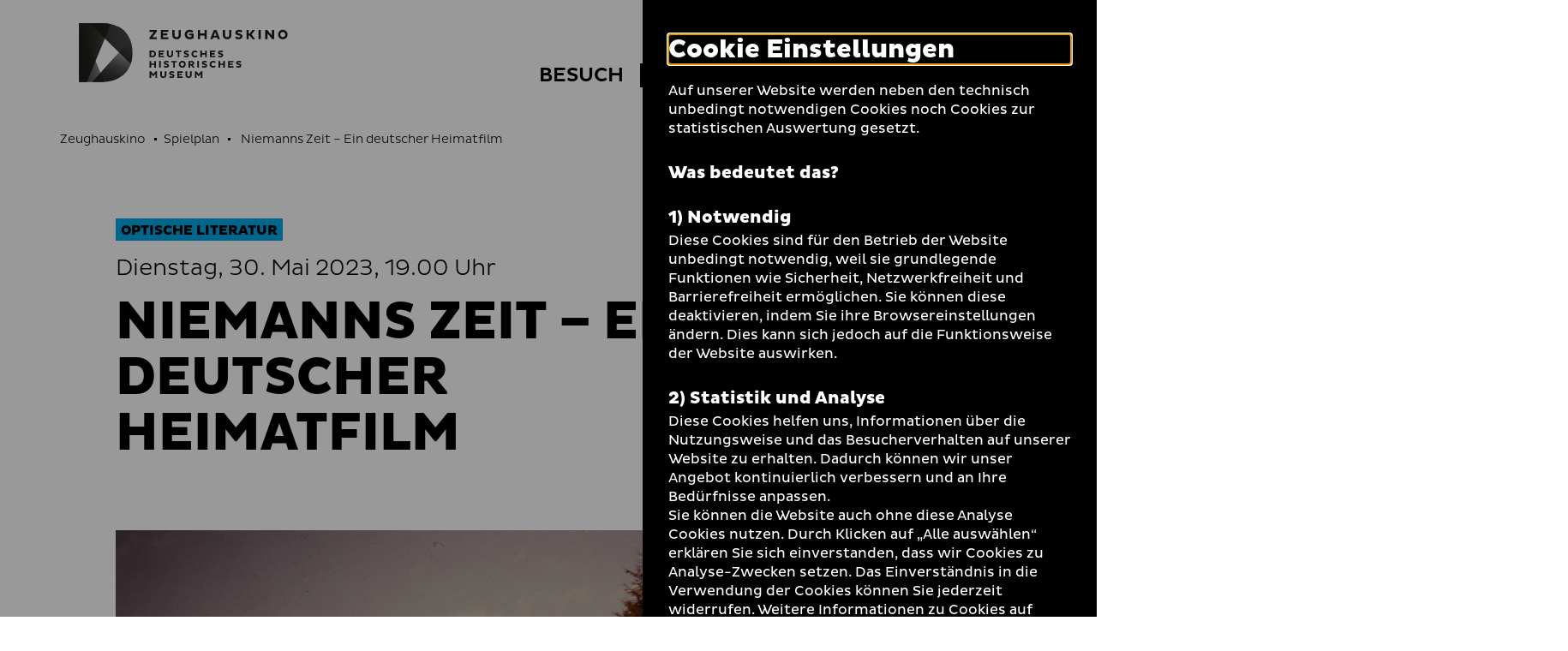

--- FILE ---
content_type: text/html; charset=utf-8
request_url: https://www.dhm.de/zeughauskino/vorfuehrung/niemanns-zeit-ein-deutscher-heimatfilm-10087/
body_size: 11618
content:
<!DOCTYPE html>
<html lang="de-DE">
<head>
    <meta charset="utf-8">

<!-- 
	TYPO3-Realisation: 3pc GmbH Neue Kommunikation, Berlin

	This website is powered by TYPO3 - inspiring people to share!
	TYPO3 is a free open source Content Management Framework initially created by Kasper Skaarhoj and licensed under GNU/GPL.
	TYPO3 is copyright 1998-2026 of Kasper Skaarhoj. Extensions are copyright of their respective owners.
	Information and contribution at https://typo3.org/
-->


<title>Niemanns Zeit – Ein deutscher Heimatfilm - Zeughauskino | Deutsches Historisches Museum</title>
<meta name="generator" content="TYPO3 CMS">
<meta name="viewport" content="width=device-width, initial-scale=1">
<meta name="robots" content="index, follow">
<meta property="og:locale" content="de_DE">
<meta property="og:site_name" content="Zeughauskino">
<meta property="og:image" content="https://www.dhm.de/typo3temp/assets/_processed_/4/6/csm_socialmedia-1598008127_33c6b95c53.jpg">
<meta property="og:title" content="- Zeughauskino | Deutsches Historisches Museum">
<meta property="og:type" content="website">
<meta property="og:url" content="https://www.dhm.de/zeughauskino/vorfuehrung/niemanns-zeit-ein-deutscher-heimatfilm-10087/">
<meta name="twitter:card" content="summary_large_image">
<meta name="twitter:site" content="DHMBerlin">
<meta name="twitter:image" content="https://www.dhm.de/typo3temp/assets/_processed_/4/6/csm_socialmedia-1598008127_33c6b95c53.jpg">
<meta name="twitter:title" content="- Zeughauskino | Deutsches Historisches Museum">
<meta name="google-site-verification" content="cIW7IW9G9wg_dnM797jJXE8pEJkM1RVppcPjPpvQQ_8">


<link rel="stylesheet" href="/typo3temp/assets/compressed/merged-60bbaefa7acfdd85502537f37d3e447b-195d47e10763a0a76e3ef5658e0ffd1c.css?1761901500" media="all">






<link rel="icon" href="/build/assets/icons/favicons/icon-32x32.png" sizes="32x32"><link rel="icon" href="/build/assets/icons/favicons/icon-57x57.png" sizes="57x57"><link rel="icon" href="/build/assets/icons/favicons/icon-76x76.png" sizes="76x76"><link rel="icon" href="/build/assets/icons/favicons/icon-96x96.png" sizes="96x96"><link rel="icon" href="/build/assets/icons/favicons/icon-128x128.png" sizes="128x128"><link rel="icon" href="/build/assets/icons/favicons/icon-192x192.png" sizes="192x192"><link rel="icon" href="/build/assets/icons/favicons/icon-228x228.png" sizes="228x228"><link rel="shortcut icon" sizes="196x196" href="/build/assets/icons/favicons/icon-196x196.png"><link rel="apple-touch-icon" href="/build/assets/icons/apple-touch-icon/icon-120x120.png" sizes="120x120"><link rel="apple-touch-icon" href="/build/assets/icons/apple-touch-icon/icon-152x152.png" sizes="152x152"><link rel="apple-touch-icon" href="/build/assets/icons/apple-touch-icon/icon-180x180.png" sizes="180x180"><meta name="msapplication-TileColor" content="#FFFFFF"><meta name="msapplication-TileImage" content="/build/assets/icons/msapplication/icon-144x144.png"><meta name="msapplication-config" content="/browserconfig.xml" /><link rel="manifest" href="/manifest.json" /><script id="ie11Polyfill">window.MSInputMethodContext && document.documentMode && document.write('<script src="/build/assets/ie11-custom-properties.js"><\x2fscript>');</script><link rel="canonical" href="https://www.dhm.de/zeughauskino/vorfuehrung/niemanns-zeit-ein-deutscher-heimatfilm-10087/" />
<link rel="alternate" hreflang="de-DE" href="https://www.dhm.de/zeughauskino/vorfuehrung/niemanns-zeit-ein-deutscher-heimatfilm-10087/">
<link rel="alternate" hreflang="en-GB" href="https://www.dhm.de/zeughauskino/en/screening/niemanns-zeit-ein-deutscher-heimatfilm-10169/">
<link rel="alternate" hreflang="x-default" href="https://www.dhm.de/zeughauskino/vorfuehrung/niemanns-zeit-ein-deutscher-heimatfilm-10087/">
</head>
<body class="c-blue">




<div class="skip-nav">
    <a href="#main-content" class="skip-nav-btn">Direkt zum Seiteninhalt springen</a>
</div>

<div class="today today--zk"
     aria-hidden="true"
     aria-labelledby="todayBtn"
     aria-live="polite"
     data-ajaxuri="/zeughauskino/heute/minimal.html"
     data-ajaxconfig='[{"container": ".today__inner", "append": true}]'>
    <div class="today__inner">
        <div class="today__loading">
            <div class="loading-animation">
                <div class="hollow-loader">
                    <div class="large-box"></div>
                    <div class="small-box"></div>
                </div>
            </div>
        </div>
    </div>
</div>

<header class="navigation navigation--zk has-today-btn" data-sticky="true">
    <div class="inner">
        <div class="navigation__topbar">
            <div class="logo-wrapper" itemscope itemtype="http://schema.org/Organization">
                <a itemprop="url" href="/zeughauskino/">
                    
    
            
            <svg xmlns="http://www.w3.org/2000/svg" xmlns:xlink="http://www.w3.org/1999/xlink" viewBox="0 0 1002.00049 284" itemprop="logo" class="logo logo--kino" aria-labelledby="zeughauskino" role="img"><title id="zeughauskino">Zeughauskino</title><defs><style>.cls-1{fill:url(#linear-gradient);}.cls-2{fill:url(#linear-gradient-2);}.cls-3{fill:url(#linear-gradient-3);}.cls-4{fill:url(#linear-gradient-4);}.cls-5{fill:url(#linear-gradient-5);}.cls-6{fill:url(#linear-gradient-7);}.cls-7{fill:none;}.cls-12,.cls-8{fill:#1d1d1b;}.cls-9{mask:url(#mask);}.cls-10{mask:url(#mask-2);}.cls-11{mask:url(#mask-3);}.cls-12{opacity:0.75;}.cls-13{mask:url(#mask-5);}.cls-14{mask:url(#mask-7);}</style><linearGradient id="linear-gradient" x1="0.9815" y1="569.71225" x2="2.09045" y2="569.71225" gradientTransform="matrix(425.48, 0, 0, -425.48, -460.08, 242542.9)" gradientUnits="userSpaceOnUse"><stop offset="0" stop-color="#fff"/><stop offset="0.09335" stop-color="#f9f9f9"/><stop offset="0.21838" stop-color="#e8e8e8"/><stop offset="0.36139" stop-color="#ccc"/><stop offset="0.51777" stop-color="#a5a5a5"/><stop offset="0.68508" stop-color="#737373"/><stop offset="0.85868" stop-color="#373737"/><stop offset="1"/></linearGradient><linearGradient id="linear-gradient-2" x1="1.05072" y1="569.49114" x2="2.15894" y2="569.49114" gradientTransform="matrix(259.30308, 0.16624, 0.16624, -259.30308, -458.94158, 147812.22469)" gradientUnits="userSpaceOnUse"><stop offset="0" stop-color="#fff"/><stop offset="0.10345" stop-color="#fafafa"/><stop offset="0.22707" stop-color="#ebebeb"/><stop offset="0.36111" stop-color="#d3d3d3"/><stop offset="0.5025" stop-color="#b2b2b2"/><stop offset="0.6497" stop-color="#868686"/><stop offset="0.80175" stop-color="#515151"/><stop offset="0.95503" stop-color="#141414"/><stop offset="1"/></linearGradient><linearGradient id="linear-gradient-3" x1="1.62037" y1="569.44267" x2="2.72033" y2="569.44267" gradientTransform="matrix(188.82601, -0.00016, -0.00016, -188.82601, -239.92875, 107712.13286)" gradientUnits="userSpaceOnUse"><stop offset="0" stop-color="#fff"/><stop offset="0.08509" stop-color="#f6f6f6"/><stop offset="0.22104" stop-color="#dfdfdf"/><stop offset="0.39086" stop-color="#b9b9b9"/><stop offset="0.58789" stop-color="#848484"/><stop offset="0.80488" stop-color="#424242"/><stop offset="1"/></linearGradient><linearGradient id="linear-gradient-4" x1="0.93581" y1="569.96767" x2="2.04401" y2="569.96767" gradientTransform="matrix(307.92519, 0, 0, -307.9252, -456.94781, 175649.142)" gradientUnits="userSpaceOnUse"><stop offset="0" stop-color="#fff"/><stop offset="0.09172" stop-color="#f9f9f9"/><stop offset="0.21739" stop-color="#e7e7e7"/><stop offset="0.36272" stop-color="#cacaca"/><stop offset="0.52281" stop-color="#a2a2a2"/><stop offset="0.69502" stop-color="#6e6e6e"/><stop offset="0.87448" stop-color="#303030"/><stop offset="1"/></linearGradient><linearGradient id="linear-gradient-5" x1="0.99773" y1="568.81582" x2="2.10636" y2="568.81582" gradientTransform="matrix(-0.00208, -516.87947, -516.87945, 0.00207, 294137.34612, 998.59576)" gradientUnits="userSpaceOnUse"><stop offset="0" stop-color="#fff"/><stop offset="0.09525" stop-color="#f0f0f0"/><stop offset="0.27957" stop-color="#c7c7c7"/><stop offset="0.53457" stop-color="#868686"/><stop offset="0.84704" stop-color="#2e2e2e"/><stop offset="1"/></linearGradient><linearGradient id="linear-gradient-7" x1="0.94327" y1="569.96767" x2="2.04289" y2="569.96767" xlink:href="#linear-gradient-4"/><mask id="mask" x="-1" y="-1" width="258.26508" height="285.46484" maskUnits="userSpaceOnUse"><g transform="translate(0.00049)"><rect class="cls-1" x="-1.00049" y="-1" width="258.26508" height="285.46484"/></g></mask><mask id="mask-2" x="-54.46191" y="-49.53369" width="365.18899" height="382.53269" maskUnits="userSpaceOnUse"><g transform="translate(0.00049)"><rect class="cls-2" x="-25.86287" y="-23.08135" width="307.98944" height="329.6275" transform="translate(-24.76318 27.15075) rotate(-11.03674)"/></g></mask><mask id="mask-3" x="-136.86621" y="-126.541" width="612.92139" height="626.1709" maskUnits="userSpaceOnUse"><g transform="translate(0.00049)"><rect class="cls-3" x="-74.82034" y="-46.0263" width="488.82868" height="465.14151" transform="translate(-66.43743 275.14535) rotate(-68.29995)"/></g></mask><mask id="mask-5" x="-80.81541" y="-73.21039" width="417.89499" height="429.88619" maskUnits="userSpaceOnUse"><g transform="translate(0.00049)"><rect class="cls-5" x="-46.1188" y="-23.48851" width="348.5013" height="330.44192" transform="translate(-44.87002 222.8263) rotate(-72.99977)"/></g></mask><mask id="mask-7" x="0" y="0" width="256.26508" height="283.46484" maskUnits="userSpaceOnUse"><g transform="translate(0.00049)"><rect class="cls-6" x="-0.00049" width="256.26508" height="283.46484"/></g></mask></defs><g id="Boundingbox"><rect class="cls-7" x="0.00049" width="1002" height="284"/></g><g id="DHM-Kino"><g id="DHM-Kino-l_GR"><g id="MUSEUM"><path class="cls-8" d="M366.89549,243.7515l-9.6211,11.5454h-1.3613l-9.5742-11.5454v19.5239h-7.8848V231.3618h6.8047l11.3584,13.3286,11.3584-13.3286h6.8047v31.9136h-7.8848Z" transform="translate(0.00049)"/><path class="cls-8" d="M397.64159,249.0552c0,4.5991,2.3457,7.415,6.89841,7.415,4.69339,0,7.04009-2.9097,7.04009-7.415V231.3618h7.8838v18.2095c0,7.6499-5.25589,14.2202-14.92389,14.2202-9.52731,0-14.78321-5.9604-14.78321-14.2202V231.3618h7.8848Z" transform="translate(0.00049)"/><path class="cls-8" d="M434.67479,253.7954a19.06679,19.06679,0,0,0,10.0908,3.1909c3.1436,0,5.1162-1.0322,5.1162-3.0503,0-1.4082-1.0332-2.2529-3.6142-2.9101l-5.21-1.4077c-5.4912-1.4546-8.1191-4.3648-8.1191-8.8702,0-5.4443,4.1777-9.809,12.7656-9.809a27.454,27.454,0,0,1,11.498,2.5346l-2.206,6.8052a21.38075,21.38075,0,0,0-9.62009-2.5815c-3.09771,0-4.41211.9858-4.41211,2.5346,0,1.4077.9394,1.9707,2.91011,2.5342l5.67779,1.6426c5.8671,1.6894,8.4013,4.5522,8.4013,8.9639,0,6.1484-5.3974,10.372-13.376,10.372a27.717,27.717,0,0,1-11.7324-2.769Z" transform="translate(0.00049)"/><path class="cls-8" d="M471.84959,263.2754V231.3618h25.625v6.8516h-18.0693v5.4912h14.6426v6.6177h-14.6426v6.101h18.0693v6.8521Z" transform="translate(0.00049)"/><path class="cls-8" d="M519.25489,249.0552c0,4.5991,2.3457,7.415,6.8994,7.415,4.6924,0,7.04-2.9097,7.04-7.415V231.3618h7.8838v18.2095c0,7.6499-5.2568,14.2202-14.9238,14.2202-9.52729,0-14.7842-5.9604-14.7842-14.2202V231.3618h7.8848Z" transform="translate(0.00049)"/><path class="cls-8" d="M584.63569,243.7515l-9.6211,11.5454h-1.3613l-9.5732-11.5454v19.5239h-7.8848V231.3618H563l11.35839,13.3286,11.3574-13.3286h6.8047v31.9136h-7.8848Z" transform="translate(0.00049)"/></g><g id="HISTORISCHES"><path class="cls-8" d="M361.40429,200.895h-15.0654v12.7188h-7.8848V181.6997h7.8848V194.043h15.0654V181.6997h7.8838v31.9141h-7.8838Z" transform="translate(0.00049)"/><path class="cls-8" d="M384.78129,181.6997H392.665v31.9141h-7.88371Z" transform="translate(0.00049)"/><path class="cls-8" d="M408.67189,204.1333a19.05932,19.05932,0,0,0,10.0908,3.1914c3.1445,0,5.1152-1.0327,5.1152-3.0503,0-1.4082-1.0332-2.2529-3.6133-2.9101l-5.2099-1.4078c-5.4912-1.455-8.1192-4.3647-8.1192-8.8701,0-5.4443,4.1768-9.8091,12.7657-9.8091a27.45662,27.45662,0,0,1,11.498,2.5347l-2.206,6.8047a21.388,21.388,0,0,0-9.6211-2.5811c-3.0967,0-4.4112.9854-4.4112,2.5347,0,1.4077.9385,1.9707,2.9092,2.5337l5.6797,1.6426c5.86621,1.6899,8.4004,4.5527,8.4004,8.9643,0,6.148-5.3965,10.3721-13.375,10.3721a27.73052,27.73052,0,0,1-11.7344-2.769Z" transform="translate(0.00049)"/><path class="cls-8" d="M460.16109,188.5986v25.0152h-7.8847V188.5986h-9.8096v-6.8989h27.2217v6.8989Z" transform="translate(0.00049)"/><path class="cls-8" d="M495.64549,181.2305a16.42632,16.42632,0,1,1-16.3799,16.4731A16.06224,16.06224,0,0,1,495.64549,181.2305Zm0,25.437c5.1621,0,8.6816-3.895,8.6816-8.9639,0-5.1626-3.5195-9.0107-8.6816-9.0107-5.02149,0-8.6836,3.8481-8.6836,9.0107A8.61527,8.61527,0,0,0,495.64549,206.6675Z" transform="translate(0.00049)"/><path class="cls-8" d="M525.68649,181.6997h15.1582c7.416,0,12.2969,3.3794,12.2969,10.5601a9.8847,9.8847,0,0,1-7.55659,9.5742l9.29289,10.2778v1.502h-8.4004l-9.7158-11.3111h-3.1904v11.3111h-7.8848Zm7.8848,6.8525v7.8843h7.1328c2.5811,0,4.2715-1.5957,4.2715-3.9424,0-2.4404-1.6904-3.9419-4.2715-3.9419Z" transform="translate(0.00049)"/><path class="cls-8" d="M567.88279,181.6997h7.8838v31.9141h-7.8838Z" transform="translate(0.00049)"/><path class="cls-8" d="M591.77249,204.1333a19.05931,19.05931,0,0,0,10.09079,3.1914c3.1445,0,5.1142-1.0327,5.1142-3.0503,0-1.4082-1.0312-2.2529-3.6123-2.9101l-5.2099-1.4078c-5.49028-1.455-8.11919-4.3647-8.11919-8.8701,0-5.4443,4.17679-9.8091,12.76569-9.8091a27.45662,27.45662,0,0,1,11.498,2.5347l-2.206,6.8047a21.38443,21.38443,0,0,0-9.6211-2.5811c-3.09668,0-4.4112.9854-4.4112,2.5347,0,1.4077.93952,1.9707,2.9102,2.5337l5.6787,1.6426c5.8662,1.6899,8.4004,4.5527,8.4004,8.9643,0,6.148-5.3975,10.3721-13.376,10.3721a27.71611,27.71611,0,0,1-11.73239-2.769Z" transform="translate(0.00049)"/><path class="cls-8" d="M643.96578,206.8081a13.84362,13.84362,0,0,0,8.7764-3.144l3.6142,5.6787a18.38746,18.38746,0,0,1-12.625,4.7402c-9.621,0-16.8486-7.0869-16.8486-16.4263s7.2276-16.4262,16.8486-16.4262a18.38746,18.38746,0,0,1,12.625,4.7402l-3.6142,5.6787a13.84091,13.84091,0,0,0-8.7764-3.1445,9.15355,9.15355,0,0,0,0,18.3032Z" transform="translate(0.00049)"/><path class="cls-8" d="M692.68458,200.895h-15.0645v12.7188h-7.8847V181.6997h7.8847V194.043h15.0645V181.6997h7.8847v31.9141h-7.8847Z" transform="translate(0.00049)"/><path class="cls-8" d="M716.01458,213.6138V181.6997h25.626v6.8525h-18.0693v5.4908h14.6426v6.6172h-14.6426v6.101h18.0693v6.8526Z" transform="translate(0.00049)"/><path class="cls-8" d="M756.19428,204.1333a19.05635,19.05635,0,0,0,10.0899,3.1914c3.1445,0,5.1152-1.0327,5.1152-3.0503,0-1.4082-1.0322-2.2529-3.6133-2.9101l-5.209-1.4078c-5.49208-1.455-8.11908-4.3647-8.11908-8.8701,0-5.4443,4.17578-9.8091,12.76468-9.8091a27.46167,27.46167,0,0,1,11.499,2.5347l-2.2071,6.8047a21.38366,21.38366,0,0,0-9.621-2.5811c-3.0967,0-4.4112.9854-4.4112,2.5347,0,1.4077.9385,1.9707,2.9092,2.5337l5.6797,1.6426c5.8672,1.6899,8.4004,4.5527,8.4004,8.9643,0,6.148-5.3965,10.3721-13.375,10.3721a27.72132,27.72132,0,0,1-11.7334-2.769Z" transform="translate(0.00049)"/></g><g id="DEUTSCHES"><path class="cls-8" d="M338.45409,132.0381h14.3613c9.43361.0469,16.4727,5.6318,16.4727,16.0039,0,10.2778-7.03909,15.9097-16.4727,15.9097h-14.3613Zm7.8848,6.852v18.21h6.1015c5.1621,0,8.6817-3.2383,8.6817-9.0581,0-5.9136-3.5196-9.1519-8.6817-9.1519Z" transform="translate(0.00049)"/><path class="cls-8" d="M382.57519,163.9517V132.0381h25.625v6.852h-18.0693v5.4912h14.6425v6.6172h-14.6425v6.1016h18.0693v6.8516Z" transform="translate(0.00049)"/><path class="cls-8" d="M429.98139,149.7314c0,4.5992,2.3457,7.4151,6.8985,7.4151,4.6933,0,7.04-2.9097,7.04-7.4151V132.0381h7.8838v18.2095c0,7.6499-5.2558,14.2202-14.9238,14.2202-9.5274,0-14.7842-5.96-14.7842-14.2202V132.0381h7.8857Z" transform="translate(0.00049)"/><path class="cls-8" d="M481.70509,138.937v25.0147h-7.8848V138.937h-9.8096v-6.8989h27.2207v6.8989Z" transform="translate(0.00049)"/><path class="cls-8" d="M504.61229,154.4717a19.05319,19.05319,0,0,0,10.0898,3.1909c3.1446,0,5.1153-1.0322,5.1153-3.0503,0-1.4082-1.0332-2.2524-3.6133-2.9097l-5.21-1.4077c-5.4912-1.4551-8.11909-4.3647-8.11909-8.8706,0-5.4438,4.17679-9.8086,12.76559-9.8086a27.46534,27.46534,0,0,1,11.499,2.5342l-2.207,6.8057a21.37763,21.37763,0,0,0-9.6211-2.5816c-3.0967,0-4.4111.9854-4.4111,2.5342,0,1.4077.9385,1.9712,2.9092,2.5342l5.6797,1.643c5.8671,1.689,8.4003,4.5523,8.4003,8.9639,0,6.148-5.3964,10.3716-13.375,10.3716a27.72288,27.72288,0,0,1-11.7343-2.769Z" transform="translate(0.00049)"/><path class="cls-8" d="M556.80369,157.1465a13.84328,13.84328,0,0,0,8.7764-3.1441l3.6142,5.6788a18.3871,18.3871,0,0,1-12.625,4.7397c-9.6211,0-16.8496-7.0864-16.8496-16.4258s7.2285-16.4263,16.8496-16.4263a18.38717,18.38717,0,0,1,12.625,4.7398l-3.6142,5.6792a13.84055,13.84055,0,0,0-8.7764-3.1445,9.15357,9.15357,0,0,0,0,18.3032Z" transform="translate(0.00049)"/><path class="cls-8" d="M605.52438,151.2334H590.459v12.7183h-7.88481V132.0381H590.459v12.3432h15.06538V132.0381h7.8838v31.9136h-7.8838Z" transform="translate(0.00049)"/><path class="cls-8" d="M628.85448,163.9517V132.0381h25.625v6.852h-18.0693v5.4912h14.6425v6.6172h-14.6425v6.1016h18.0693v6.8516Z" transform="translate(0.00049)"/><path class="cls-8" d="M669.03218,154.4717a19.05916,19.05916,0,0,0,10.0899,3.1909c3.1445,0,5.1162-1.0322,5.1162-3.0503,0-1.4082-1.0332-2.2524-3.61428-2.9097l-5.209-1.4077c-5.49122-1.4551-8.11912-4.3647-8.11912-8.8706,0-5.4438,4.1768-9.8086,12.7656-9.8086a27.46878,27.46878,0,0,1,11.4981,2.5342l-2.2071,6.8057a21.3727,21.3727,0,0,0-9.6191-2.5816c-3.0977,0-4.4121.9854-4.4121,2.5342,0,1.4077.9385,1.9712,2.9101,2.5342l5.6778,1.643c5.8672,1.689,8.4004,4.5523,8.4004,8.9639,0,6.148-5.3965,10.3716-13.375,10.3716a27.71379,27.71379,0,0,1-11.7334-2.769Z" transform="translate(0.00049)"/></g><g id="ZEUGHAUSKINO"><path class="cls-8" d="M359.53609,42.166h-21.08V32.667h35.1992v7.54781l-21.0157,27.1958h21.0157v9.4991h-35.1992v-7.5469Z" transform="translate(0.00049)"/><path class="cls-8" d="M393.24319,76.90971V32.667h35.5234v9.499h-25.0488v7.61231h20.2988v9.1743h-20.2988v8.458h25.0488v9.4991Z" transform="translate(0.00049)"/><path class="cls-8" d="M458.82909,57.19581c0,6.376,3.25391,10.2798,9.5645,10.2798,6.5058,0,9.7597-4.0337,9.7597-10.2798V32.667H489.085V57.91161c0,10.605-7.28711,19.7139-20.69141,19.7139-13.2071,0-20.4942-8.2627-20.4942-19.7139V32.667h10.9297Z" transform="translate(0.00049)"/><path class="cls-8" d="M550.18259,71.37941c-4.09859,3.3184-12.2959,6.1807-19.0625,6.1807-13.07809,0-23.5527-8.458-23.5527-22.7066,0-14.3789,10.47461-22.8369,23.5527-22.8369a27.38449,27.38449,0,0,1,17.3711,5.9209l-5.0098,8.2627a19.06211,19.06211,0,0,0-12.166-4.0986c-7.0918,0-12.4922,4.6191-12.4922,12.7519,0,8.0029,5.4004,12.6221,13.0127,12.6221a17.90927,17.90927,0,0,0,8.002-1.8867v-6.5064h-10.6045v-8.3276h20.9492Z" transform="translate(0.00049)"/><path class="cls-8" d="M602.56348,59.27781H581.67869v17.6319H570.748V32.667h10.93069V49.77831h20.88479V32.667h10.9297V76.90971h-10.9297Z" transform="translate(0.00049)"/><path class="cls-8" d="M647.33108,32.667h12.8828l16.7207,44.24271H665.874l-2.99222-8.1328h-18.5429l-3.0586,8.1328h-11.0606Zm-.2598,28.10741h13.1426l-6.4414-17.3066Z" transform="translate(0.00049)"/><path class="cls-8" d="M701.66208,57.19581c0,6.376,3.25292,10.2798,9.5635,10.2798,6.5068,0,9.7598-4.0337,9.7598-10.2798V32.667H731.917V57.91161c0,10.605-7.28712,19.7139-20.69142,19.7139-13.207,0-20.4942-8.2627-20.4942-19.7139V32.667h10.9307Z" transform="translate(0.00049)"/><path class="cls-8" d="M752.87208,63.76711a26.41814,26.41814,0,0,0,13.9883,4.4243c4.3593,0,7.0917-1.4316,7.0917-4.229,0-1.9521-1.4316-3.123-5.0097-4.0337l-7.2227-1.9521c-7.6133-2.0171-11.2558-6.0508-11.2558-12.2969,0-7.5469,5.791-13.5982,17.6972-13.5982a38.06773,38.06773,0,0,1,15.9405,3.5137l-3.0577,9.4341a29.64814,29.64814,0,0,0-13.3378-3.5786c-4.295,0-6.1172,1.3662-6.1172,3.5132,0,1.95209,1.3027,2.7324,4.03512,3.5136l7.87308,2.2774c8.1328,2.3418,11.6445,6.3105,11.6445,12.4267,0,8.523-7.4805,14.3785-18.543,14.3785a38.43072,38.43072,0,0,1-16.26558-3.8384Z" transform="translate(0.00049)"/><path class="cls-8" d="M804.34078,32.667h10.9297V50.16891h4.6191L832.708,32.667h11.19138v1.62691l-15.2265,20.5596,16.3964,20.7554v1.3008h-12.4277L819.69428,59.668h-4.4238V76.90971h-10.9297Z" transform="translate(0.00049)"/><path class="cls-8" d="M862.05568,32.667h10.9297V76.90971h-10.9297Z" transform="translate(0.00049)"/><path class="cls-8" d="M905.38958,50.03911v26.8706H894.459V32.667h9.499l22.31638,26.87111V32.667h10.9297V76.90971h-9.499Z" transform="translate(0.00049)"/><path class="cls-8" d="M978.71968,32.01661c13.07819,0,22.83792,9.7593,22.83792,22.8369,0,12.9473-9.75973,22.7066-22.83792,22.7066a22.20592,22.20592,0,0,1-22.707-22.7066C956.01268,41.77591,965.77248,32.01661,978.71968,32.01661Zm0,35.2642c7.15732,0,12.03709-5.4004,12.03709-12.4273,0-7.1572-4.87977-12.4922-12.03709-12.4922-6.9609,0-12.0371,5.335-12.0371,12.4922C966.68258,61.88041,971.75878,67.28081,978.71968,67.28081Z" transform="translate(0.00049)"/></g><g id="Bildmarke"><g class="cls-9"><path class="cls-8" d="M248.34469,195.9121q7.90575-23.14155,7.9199-52.6934,0-36.9741-11.0498-64.17179-11.05515-27.1905-31.0234-44.6221Q194.21094,17.00336,166.5928,8.5,138.96295.00387,105.8198,0H48.1533Z" transform="translate(0.00049)"/></g><g class="cls-10"><path class="cls-8" d="M2.8291,0H-.00049V283.46484H105.396q8.30055,0,16.272-.5625Z" transform="translate(0.00049)"/></g><g class="cls-11"><path class="cls-12" d="M105.396,283.46484q32.72025,0,60.3481-8.71289,27.61965-8.70563,47.80959-26.34965a120.53441,120.53441,0,0,0,31.4492-43.7724q11.25585-26.1372,11.2617-61.4112,0-36.00285-10.4873-62.72649L63.1655,283.46484Z" transform="translate(0.00049)"/></g><g class="cls-9"><path class="cls-8" d="M152.582,4.81641A216.75745,216.75745,0,0,0,105.8198,0H-.00049V283.46484H36.8711Z" transform="translate(0.00049)"/></g><g class="cls-13"><path class="cls-8" d="M248.34469,195.9121q7.90575-23.14155,7.9199-52.6934,0-36.9741-11.0498-64.17179-11.05515-27.1905-31.0234-44.6221Q194.21094,17.00336,166.5928,8.5,138.96295.00387,105.8198,0H48.1533Z" transform="translate(0.00049)"/></g><g class="cls-11"><path class="cls-12" d="M105.396,283.46484q32.72025,0,60.3481-8.71289,27.61965-8.70563,47.80959-26.34965a120.53441,120.53441,0,0,0,31.4492-43.7724q11.25585-26.1372,11.2617-61.4112,0-36.00285-10.4873-62.72649L63.1655,283.46484Z" transform="translate(0.00049)"/></g><g class="cls-14"><path class="cls-8" d="M152.582,4.81641A216.75745,216.75745,0,0,0,105.8198,0H-.00049V283.46484H36.8711Z" transform="translate(0.00049)"/></g></g></g></g></svg>
        

                </a>
            </div>
            <button class="toggle-menu" aria-haspopup="true" aria-expanded="false">
                <span class="sr-only">Navigation auf- und zuklappen</span>
                <span class="line line-1"></span>
                <span class="line line-2"></span>
                <span class="line line-3"></span>
            </button>
        </div>

        <nav class="meta-menu" itemscope itemtype="http://schema.org/SiteNavigationElement" aria-label="meta">
            
                <div class="list-item list-item--today">
                    <button id="todayBtn" class="today-open" aria-expanded="false" aria-label="Menü öffnen">
                        Heute +
                    </button>
                </div>
            

            <ul class="meta-menu__list" role="menubar">
                
                


    
        

        <li class="list-item list-item--divider">
            
                    <a href="https://www.dhm.de/" role="menuitem" title="DHM" class="link-intern">
                        
                                <span>DHM</span>
                            
                    </a>
                
        </li>
    
        

        <li class="list-item">
            
                    
                    <label class="darkmode-switch">
                        <input class="darkmode-switch__checkbox" type="checkbox">
                        <div class="darkmode-switch__toggle"></div>
                        <span class="darkmode-switch__planet icon-moon" aria-hidden="true"></span>
                        <span class="sr-only">Dunklen Modus umschalten</span>
                    </label>
                
        </li>
    
        

        <li class="list-item">
            
                    <a href="/zeughauskino/leichte-sprache/" role="menuitem" title="Leichte Sprache" class="link-intern">
                        
                                <i class="icon-easy-language" aria-hidden="true"></i>
                                <span class="sr-only">Leichte Sprache</span>
                            
                    </a>
                
        </li>
    
        

        <li class="list-item">
            
                    <a href="/zeughauskino/gebaerdensprache/" role="menuitem" title="Gebärdensprache" class="link-intern">
                        
                                <i class="icon-dgs" aria-hidden="true"></i>
                                <span class="sr-only">Gebärdensprache</span>
                            
                    </a>
                
        </li>
    
        

        <li class="list-item">
            
                    <a href="https://www.dhm.de/suche/" role="menuitem" title="Suche" class="link-intern">
                        
                                <i class="icon-search" aria-hidden="true"></i>
                                <span class="sr-only">Suche</span>
                            
                    </a>
                
        </li>
    





                
                    
                    


    <li class="list-item list-item--language">
        <ul class="language-list">
            
                <li itemprop="availableLanguage" itemscope itemtype="http://schema.org/Language">
                    
                    
                            
                                    <span class="is-active">
    <abbr title="Deutsch" itemprop="name">
        <span aria-hidden="true">De</span>
        <span class="sr-only">Deutsch</span>
    </abbr>
</span>
                                
                        
                </li>
            
                <li itemprop="availableLanguage" itemscope itemtype="http://schema.org/Language">
                    
                    
                            
                                    
                                            
                                            
                                                    
                                                    
                                                            <a href="/zeughauskino/en/screening/niemanns-zeit-ein-deutscher-heimatfilm-10169/">
                                                                <span>
    <abbr title="Englisch" itemprop="name">
        <span aria-hidden="true">En</span>
        <span class="sr-only">Englisch</span>
    </abbr>
</span>
                                                            </a>
                                                        
                                                
                                        
                                
                        
                </li>
            
        </ul>
    </li>






                
            </ul>
        </nav>

        
        


    <div class="menu-wrapper">
        <nav class="main-menu" itemscope itemtype="http://schema.org/SiteNavigationElement" aria-label="main">
            

            <ul class="main-menu__list" role="tablist">
                
                    <li class="main-menu__list-item">
                        
                                <button id="tab-64" class="first-level toggle-second-level" aria-controls="tabpanel-64" aria-selected="false" aria-expanded="false" role="tab">
                                    <span>Besuch</span>
                                </button>
                            
                    </li>
                
                    <li class="main-menu__list-item">
                        
                                <button id="tab-65" class="first-level toggle-second-level is-active" aria-controls="tabpanel-65" aria-selected="false" aria-expanded="false" role="tab">
                                    <span>Spielplan</span>
                                </button>
                            
                    </li>
                
                    <li class="main-menu__list-item">
                        
                                <button id="tab-66" class="first-level toggle-second-level" aria-controls="tabpanel-66" aria-selected="false" aria-expanded="false" role="tab">
                                    <span>Filmreihen</span>
                                </button>
                            
                    </li>
                
                    <li class="main-menu__list-item">
                        
                                <button id="tab-67" class="first-level toggle-second-level" aria-controls="tabpanel-67" aria-selected="false" aria-expanded="false" role="tab">
                                    <span>Über uns</span>
                                </button>
                            
                    </li>
                
            </ul>
            
                
                        <div class="submenu-wrapper tab-panel" id="tabpanel-64" aria-labelledby="tab-64" role="tabpanel" aria-hidden="true">
                            <button class="first-level toggle-second-level--mobile">
                                <span>Besuch</span>
                            </button>
                            <div class="submenu-wrapper-inner">
                                <ul class="main-menu__sublist">
                                    
                                        <li role="presentation" class="sublist__list-item">
                                            <a href="/zeughauskino/besuch/preise-und-tickets/" itemprop="url" role="menuitem" class="link-intern">
                                                <span itemprop="name">Preise und Tickets</span>
                                            </a>
                                        </li>
                                    
                                        <li role="presentation" class="sublist__list-item">
                                            <a href="/zeughauskino/besuch/anfahrt-und-lageplan/" itemprop="url" role="menuitem" class="link-intern">
                                                <span itemprop="name">Anfahrt und Lageplan</span>
                                            </a>
                                        </li>
                                    
                                </ul>
                            </div>
                        </div>
                    
            
                
                        <div class="submenu-wrapper tab-panel" id="tabpanel-65" aria-labelledby="tab-65" role="tabpanel" aria-hidden="true">
                            <button class="first-level toggle-second-level--mobile">
                                <span>Spielplan</span>
                            </button>
                            <div class="submenu-wrapper-inner">
                                <ul class="main-menu__sublist">
                                    
                                        <li role="presentation" class="sublist__list-item">
                                            <a href="/zeughauskino/spielplan/" itemprop="url" role="menuitem" class="link-intern is-active">
                                                <span itemprop="name">Aktuell</span>
                                            </a>
                                        </li>
                                    
                                        <li role="presentation" class="sublist__list-item">
                                            <a href="/zeughauskino/spielplan/programmarchiv/2025/" itemprop="url" role="menuitem" class="link-intern">
                                                <span itemprop="name">Programmarchiv</span>
                                            </a>
                                        </li>
                                    
                                </ul>
                            </div>
                        </div>
                    
            
                
                        <div class="submenu-wrapper tab-panel" id="tabpanel-66" aria-labelledby="tab-66" role="tabpanel" aria-hidden="true">
                            <button class="first-level toggle-second-level--mobile">
                                <span>Filmreihen</span>
                            </button>
                            <div class="submenu-wrapper-inner">
                                <ul class="main-menu__sublist">
                                    
                                        <li role="presentation" class="sublist__list-item">
                                            <a href="/zeughauskino/filmreihen/aktuell/" itemprop="url" role="menuitem" class="link-intern">
                                                <span itemprop="name">Aktuell</span>
                                            </a>
                                        </li>
                                    
                                        <li role="presentation" class="sublist__list-item">
                                            <a href="/zeughauskino/filmreihen/vorschau/" itemprop="url" role="menuitem" class="link-intern">
                                                <span itemprop="name">Vorschau</span>
                                            </a>
                                        </li>
                                    
                                        <li role="presentation" class="sublist__list-item">
                                            <a href="/zeughauskino/filmreihen/rueckblick/" itemprop="url" role="menuitem" class="link-intern">
                                                <span itemprop="name">Rückblick</span>
                                            </a>
                                        </li>
                                    
                                        <li role="presentation" class="sublist__list-item">
                                            <a href="/zeughauskino/filmreihen/zeughauskino-online/" itemprop="url" role="menuitem" class="link-intern">
                                                <span itemprop="name">Zeughauskino online</span>
                                            </a>
                                        </li>
                                    
                                </ul>
                            </div>
                        </div>
                    
            
                
                        <div class="submenu-wrapper tab-panel" id="tabpanel-67" aria-labelledby="tab-67" role="tabpanel" aria-hidden="true">
                            <button class="first-level toggle-second-level--mobile">
                                <span>Über uns</span>
                            </button>
                            <div class="submenu-wrapper-inner">
                                <ul class="main-menu__sublist">
                                    
                                        <li role="presentation" class="sublist__list-item">
                                            <a href="/zeughauskino/ueber-uns/kino/" itemprop="url" role="menuitem" class="link-intern">
                                                <span itemprop="name">Kino</span>
                                            </a>
                                        </li>
                                    
                                        <li role="presentation" class="sublist__list-item">
                                            <a href="/zeughauskino/ueber-uns/filmarchiv/" itemprop="url" role="menuitem" class="link-intern">
                                                <span itemprop="name">Filmarchiv</span>
                                            </a>
                                        </li>
                                    
                                        <li role="presentation" class="sublist__list-item">
                                            <a href="/zeughauskino/ueber-uns/team/" itemprop="url" role="menuitem" class="link-intern">
                                                <span itemprop="name">Team</span>
                                            </a>
                                        </li>
                                    
                                </ul>
                            </div>
                        </div>
                    
            
        </nav>
    </div>




    </div>
</header>
<div class="sticky-nav-placeholder"></div>






<main id="main-content">
    
            
            <!--TYPO3SEARCH_begin-->
            


        

    
    












<div class="breadcrumb-wrapper">
    <div class="breadcrumb-inner">
        <nav aria-label="Ihre aktuelle Position" itemscope itemtype="http://schema.org/BreadcrumbList" class="breadcrumb">
            <ol>
                <li itemprop="itemListElement" itemscope itemtype="http://schema.org/ListItem"><a href="/zeughauskino/" itemprop="item"><span itemprop="name">Zeughauskino</span></a></li><li itemprop="itemListElement" itemscope itemtype="http://schema.org/ListItem"><a href="/zeughauskino/spielplan/" itemprop="item"><span itemprop="name">Spielplan</span></a></li>
                <li itemprop="itemListElement" itemscope itemtype="http://schema.org/ListItem">
                    <span itemprop="name" aria-current="page">Niemanns Zeit – Ein deutscher Heimatfilm</span>
                </li>
            </ol>
        </nav>
    </div>
</div>

<section class="page-header page-header--textmedia page-header--textmedia-textonly">
    <div class="page-header--textmedia__wrapper">
        <div class="page-header--textmedia__context">
            <div class="page-header--textmedia-text">
                
                    <a itemprop="url" href="/zeughauskino/filmreihe/optische-literatur/">
                        <div>
                            <span class="page-header--textmedia__label">Optische Literatur</span>
                        </div>
                    </a>
                
                
                        
                        
                            <p class="page-header--textmedia__subtitle">
                                Dienstag, 30. Mai 2023, 19.00
                                
                                Uhr
                            </p>
                            <h1>Niemanns Zeit – Ein deutscher Heimatfilm</h1>
                            
                            
                        
                    
            </div>
            <div class="page-header--textmedia__slope">
                <div class="slope slope--left fade-in"></div>
            </div>
        </div>
    </div>
</section>




        
        
            <section class="event-detail">
                <div class="textmedia ce-below ce-below--no-text ">
                    <div class="ce-textpic">
                        
                        
                            <div class="ce-gallery">
                                <figure class="ce-media" itemscope="itemscope" itemtype="https://schema.org/ImageObject">
                                    <picture  data-lazerload><source data-srcset='/assets/_processed_/8/2/csm_05.30._Niemanns_Zeit_02_LCB-Archiv_d8b98d63d6.jpg' media='(max-width: 767px)' type='image/jpeg'><source data-srcset='/assets/_processed_/8/2/csm_05.30._Niemanns_Zeit_02_LCB-Archiv_07b9779396.jpg' media='(max-width: 1199px)' type='image/jpeg'> <img  data-src='/assets/_processed_/8/2/csm_05.30._Niemanns_Zeit_02_LCB-Archiv_b964b43021.jpg' title='' alt='' height='695' width='1235' data-size='1235x695' itemprop='image'></picture>
                                    







                                </figure>
                            </div>
                        
                    </div>
                </div>

                <ul class="event-detail__info-list">
                    
                        
                        <li class="event-detail__info-item event-detail__info-item--one-third">
                            <i class="icon-pin-small" aria-hidden="true"></i>
                            <span class="event-detail__info-text">1985 BRD</span>
                        </li>
                    

                    
                        
                        <li class="event-detail__info-item event-detail__info-item--one-third">
                            <i class="icon-format" aria-hidden="true"></i>
                            <span class="event-detail__info-text">DCP</span>
                        </li>
                    

                    
                        
                        <li class="event-detail__info-item event-detail__info-item--one-third">
                            <i class="icon-message-box" aria-hidden="true"></i>
                            <span class="event-detail__info-text">OF</span>
                        </li>
                    

                    
                        
                        <li class="event-detail__info-item event-detail__info-item--full-width">
                            <i class="icon-involved" aria-hidden="true"></i>
                            <span class="event-detail__info-text">
                                <p>R/B: Marion Schmid, Horst Kurnitzky, K: Wladimir Woitinski, D: Gerd Wameling, Elke Petri, 114'&nbsp;</p>
                            </span>
                        </li>
                    

                    
                        
                            
                            <li class="event-detail__info-item">
                                <i class="icon-euro" aria-hidden="true"></i>
                                <span class="event-detail__info-text">
                                
                                    <a target="_blank" href="https://booking.cinetixx.de/frontend/index.html?cinemaId=1836256128&amp;showId=2758169982&amp;bgswitch=false&amp;resize=false#/eventList/1836256128/event/2758169982">
                                        <span>Tickets</span>
                                    </a>
                                
                                
                                        
                                    
                            </span>
                            </li>
                        
                    
                </ul>

                
                    
                    
                    
                

                
                    
                    <div class="textmedia ce-text-only textmedia--raw">
                        <div class="ce-textpic">
                            <div class="ce-bodytext">
                                <p>Wer oder was ist Niemann? Ein Gelehrter? Ein Detektiv? Für den Filmemacher und Kurator Stefan Pethke handelt es sich um die „Personifizierung einer Recherche (…), den Fixpunkt in einer essayistisch organisierten Tour de Force durch Bilder und Texte zum Nationalsozialismus“. Verkörpert wird Niemann vom Schauspieler Gerd Wameling, der sich von seinem im Martin Gropius Bau stehenden Schreibtisch mit Blick auf das frühere Gelände der Gestapo-Zentrale aus durch die medialen, ideologischen und handfesten Überbleibsel der NS-Zeit wühlt. Dazu zählen Filme und Schriften über das Ausflugslokal auf dem Obersalzberg bis hin zur eigens für den Film hergestellten Fernsehdiskussion mit dem Titel „Zurück zur Natur – aber wie?“, bei der der Bergsteiger Reinhold Messner, der Religionswissenschaftler Klaus Heinrich und der Biologe Hansjörg Hemminger aufeinandertreffen. <em>Niemanns Zeit – Ein deutscher Heimatfilm </em>versammelt einen wilden Materialmix aus Trivial- und Hochkultur. Was der Film „Schicht für Schicht, unter dem Schutthaufen unserer Geschichte zutage fördert, sind Proben deutscher Heimaterde, von Blut getränkt, von Lügen vergiftet, von Mythen gesättigt. (…) Eine fiebrige Collage (…) – so intelligent aufklärerisch, daß sie schmerzte“, schrieb Karena Niehoff nach der Berlinale-Premiere (<em>Tagesspiegel</em>, 19.2.1985). (fl)</p>
                            </div>
                        </div>
                    </div>
                
            </section>

            

            
        
    







    



            <!--TYPO3SEARCH_end-->
        
</main>




        
    

<footer class="footer" itemtype="http://schema.org/WPFooter" itemscope>
    <div class="footer__inner">
        <button class="back-to-top-btn" aria-label="Seite nach oben scrollen">
            <span class="sr-only">Seite nach oben scrollen</span>
            <i class="icon-arrow-up" aria-hidden="true"></i>
        </button>
        
            
            <div class="footer__social-media">
                <ul class="footer__social-media-items">
                    
                        <li class="footer__social-media-item">
                            <a href="https://www.instagram.com/zeughauskinoberlin/" target="_blank" rel="noreferrer" class="footer__social-media-link">
                                <i class="icon-insta" aria-hidden="true"></i>
                                <span class="sr-only">Zu unserer Instagram Seite</span>
                            </a>
                        </li>
                    
                    
                    
                        <li class="footer__social-media-item">
                            <a href="https://de-de.facebook.com/ZeughauskinoBerlin" target="_blank" rel="noreferrer" class="footer__social-media-link">
                                <i class="icon-facebook" aria-hidden="true"></i>
                                <span class="sr-only">Zu unserer Facebook Seite</span>
                            </a>
                        </li>
                    
                    
                    
                    
                    
                    
                        <li class="footer__social-media-item">
                            <a href="https://letterboxd.com/Zeughauskino/" target="_blank" rel="noreferrer" class="footer__social-media-link">
                                <i class="icon-letterboxd" aria-hidden="true"></i>
                                <span class="sr-only">Zu unserer Letterboxd Seite</span>
                            </a>
                        </li>
                    
                </ul>
            </div>
        
        <div class="footer__content">
            <div class="footer__content-left">
                <div class="footer__times-section">
                    

<div>
    
    <p><strong>Tickets</strong><br> Eintritt 5 €<br> Geänderte Preise sind im Programm vermerkt.</p>
    
</div>




<div>
    
    <p><strong>Ticket-Reservierung</strong><br> Zu den Öffnungszeiten der Kinokasse<br> Tel. + 49 30 20304-770<br> Per E-Mail<br> zeughauskino@dhm.de</p>
    
</div>




<div>
    
    <p><strong>Kinokasse</strong><br> geöffnet eine Stunde vor Beginn der ersten Vorstellung<br> Tel. + 49 30 20304-770</p>
    
</div>



                </div>
                
                    
                    <nav class="footer__section-navlinks" aria-label="Footer">
                        
                            
                                <ul class="footer__navlinks-list footer__navlinks-list--bold" role="menubar">
                            
                            
                                    <li class="footer__navlinks-item" role="menuitem">
                                        <a href="/zeughauskino/autorinnen/" class="footer__navlink"><span>Autor*innen</span></a>
                                    </li>
                                
                            
                        
                            
                            
                                    <li class="footer__navlinks-item" role="menuitem">
                                        <a href="/zeughauskino/presse/" class="footer__navlink"><span>Presse</span></a>
                                    </li>
                                
                            
                        
                            
                            
                                    <li class="footer__navlinks-item" role="menuitem">
                                        <a href="/zeughauskino/kontakt/" class="footer__navlink"><span>Kontakt</span></a>
                                    </li>
                                
                            
                        
                            
                            
                                    <li class="footer__navlinks-item" role="menuitem">
                                        <a href="/zeughauskino/newsletter/" class="footer__navlink"><span>Newsletter</span></a>
                                    </li>
                                
                            
                        
                            
                            
                                    </ul><ul class="footer__navlinks-list footer__navlinks-list--normal" role="menubar">
                                
                            
                        
                            
                            
                                    <li class="footer__navlinks-item" role="menuitem">
                                        <a href="https://www.dhm.de/impressum/" class="footer__navlink"><span>Impressum</span></a>
                                    </li>
                                
                            
                        
                            
                            
                                    <li class="footer__navlinks-item" role="menuitem">
                                        <a href="https://www.dhm.de/datenschutz/" class="footer__navlink"><span>Datenschutz</span></a>
                                    </li>
                                
                            </ul>
                        
                    </nav>
                
            </div>
            <div class="footer__content-right">
                


    <address>
        Deutsches Historisches Museum<br>
        Unter den Linden 2<br />
10117 Berlin
    </address>

<div class="footer__info-box">
    
        <small>Gefördert mit Mitteln des Beauftragten der Bundesregierung für Kultur und Medien</small>
    
    
    
        <div class="footer__info-image footer__info-image--default">
            <a href="https://kulturstaatsminister.de/">
                <picture class="footer__link-logo" data-lazerload><img  data-src='/assets/_processed_/f/c/csm_BKM_de_v2__Web_farbig_55738b1182.png' title='' alt='Logo des Beauftragten der Bundesregierung für Kultur und Medien' height='84' width='198' data-size='198x84' itemprop='image'></picture>
            </a>
        </div>
    

    
    
        <div class="footer__info-image footer__info-image--inverted">
            <a href="https://kulturstaatsminister.de/">
                <picture class="footer__link-logo" data-lazerload><img  data-src='/assets/_processed_/9/0/csm_BKM_de_v2__DTP_weiss_9fd91639e7.png' title='' alt='Logo des Beauftragten der Bundesregierung für Kultur und Medien' height='84' width='201' data-size='201x84' itemprop='image'></picture>
            </a>
        </div>
    

    <small itemprop="copyrightHolder">
        &copy; Deutsches Historisches Museum, 2026
    </small>
</div>



            </div>
        </div>
    </div>
</footer>






<script id="powermail_conditions_container" data-condition-uri="https://www.dhm.de/zeughauskino/vorfuehrung/powermail.json"></script>
<script src="/typo3temp/assets/compressed/merged-d8942ef50319cecfd8c6f81e87166aab-60202a9300477addba2b6a9984bd6639.js?1761901523"></script>
<script src="/typo3temp/assets/compressed/merged-dfef5d783b4287840a5cf8dbd6da4f2d-e031362bc21606eb911403ea4a1c4bf5.js?1761901523"></script>
<script src="/typo3temp/assets/compressed/Form.min-7683ef62ca032278d4a2e458979266b3.js?1761901523" defer="defer"></script>
<script src="/typo3temp/assets/compressed/PowermailCondition.min-fdea0b2a2fac65bbb6ce21c1fc068fad.js?1761901523" defer="defer"></script>


</body>
</html>